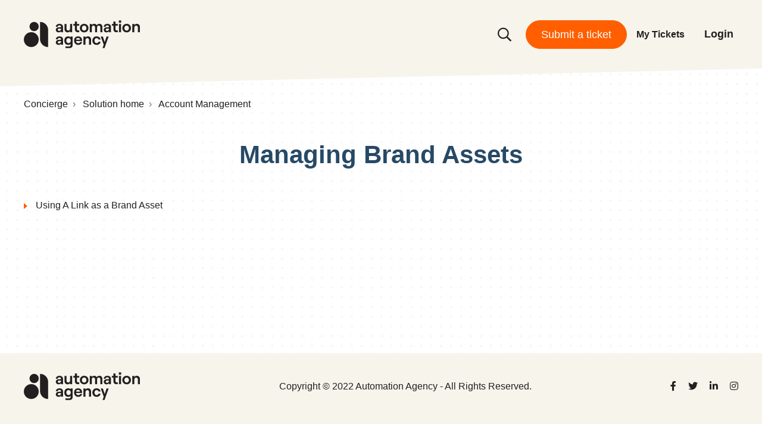

--- FILE ---
content_type: text/html; charset=utf-8
request_url: https://help.automationagency.com/support/solutions/folders/12000017277
body_size: 12011
content:
<!DOCTYPE html>
<html lang="en" data-date-format="non_us" dir="ltr">

<head>

  <meta name="csrf-param" content="authenticity_token" />
<meta name="csrf-token" content="GvZOXHCP41NoxdsQadGaSGCoESu9gafLj/oYiBQ90mkBqJRIZQiZ4Ttm6a0kZ7V+rqltwjcslI31RAvzeLWDBQ==" />

  <link rel='shortcut icon' href='https://s3.amazonaws.com/cdn.freshdesk.com/data/helpdesk/attachments/production/12114065092/fav_icon/zhZU__vuL1KiPQkOdvPqpecZi8wL4lDrNw.png' />

  <!-- Title for the page -->
<title> Managing Brand Assets : Concierge </title>

<!-- Meta information -->

      <meta charset="utf-8" />
      <meta http-equiv="X-UA-Compatible" content="IE=edge,chrome=1" />
      <meta name="description" content= "" />
      <meta name="author" content= "" />
       <meta property="og:title" content="Managing Brand Assets" />  <meta property="og:url" content="https://help.automationagency.com/support/solutions/folders/12000017277" />  <meta property="og:image" content="https://s3.amazonaws.com/cdn.freshdesk.com/data/helpdesk/attachments/production/12114065610/logo/iPUm0IQdDg9X91cvBW7iBHqtZeiSaCqSiA.png?X-Amz-Algorithm=AWS4-HMAC-SHA256&amp;amp;X-Amz-Credential=AKIAS6FNSMY2XLZULJPI%2F20260118%2Fus-east-1%2Fs3%2Faws4_request&amp;amp;X-Amz-Date=20260118T230953Z&amp;amp;X-Amz-Expires=604800&amp;amp;X-Amz-SignedHeaders=host&amp;amp;X-Amz-Signature=67b10f05bc9302e9f9f3a8fcf7fc74120f37b7cd0319056b982d881bea6d6fc2" />  <meta property="og:site_name" content="Concierge" />  <meta property="og:type" content="article" />  <meta name="twitter:title" content="Managing Brand Assets" />  <meta name="twitter:url" content="https://help.automationagency.com/support/solutions/folders/12000017277" />  <meta name="twitter:image" content="https://s3.amazonaws.com/cdn.freshdesk.com/data/helpdesk/attachments/production/12114065610/logo/iPUm0IQdDg9X91cvBW7iBHqtZeiSaCqSiA.png?X-Amz-Algorithm=AWS4-HMAC-SHA256&amp;amp;X-Amz-Credential=AKIAS6FNSMY2XLZULJPI%2F20260118%2Fus-east-1%2Fs3%2Faws4_request&amp;amp;X-Amz-Date=20260118T230953Z&amp;amp;X-Amz-Expires=604800&amp;amp;X-Amz-SignedHeaders=host&amp;amp;X-Amz-Signature=67b10f05bc9302e9f9f3a8fcf7fc74120f37b7cd0319056b982d881bea6d6fc2" />  <meta name="twitter:card" content="summary" />  <link rel="canonical" href="https://help.automationagency.com/support/solutions/folders/12000017277" /> 

<!-- Responsive setting -->
<link rel="apple-touch-icon" href="https://s3.amazonaws.com/cdn.freshdesk.com/data/helpdesk/attachments/production/12114065092/fav_icon/zhZU__vuL1KiPQkOdvPqpecZi8wL4lDrNw.png" />
        <link rel="apple-touch-icon" sizes="72x72" href="https://s3.amazonaws.com/cdn.freshdesk.com/data/helpdesk/attachments/production/12114065092/fav_icon/zhZU__vuL1KiPQkOdvPqpecZi8wL4lDrNw.png" />
        <link rel="apple-touch-icon" sizes="114x114" href="https://s3.amazonaws.com/cdn.freshdesk.com/data/helpdesk/attachments/production/12114065092/fav_icon/zhZU__vuL1KiPQkOdvPqpecZi8wL4lDrNw.png" />
        <link rel="apple-touch-icon" sizes="144x144" href="https://s3.amazonaws.com/cdn.freshdesk.com/data/helpdesk/attachments/production/12114065092/fav_icon/zhZU__vuL1KiPQkOdvPqpecZi8wL4lDrNw.png" />
        <meta name="viewport" content="width=device-width, initial-scale=1.0, maximum-scale=5.0, user-scalable=yes" /> 
<link rel="stylesheet" href="https://cdnjs.cloudflare.com/ajax/libs/font-awesome/6.2.0/css/all.min.css" integrity="sha512-xh6O/CkQoPOWDdYTDqeRdPCVd1SpvCA9XXcUnZS2FmJNp1coAFzvtCN9BmamE+4aHK8yyUHUSCcJHgXloTyT2A==" crossorigin="anonymous" referrerpolicy="no-referrer" />
<meta name="viewport" content="width=device-width, initial-scale=1.0" />
<link  rel="stylesheet" href="https://fonts.googleapis.com/css?family=Lato:300,300i,400,400i,700,700i" />
<link rel="stylesheet" href="https://use.fontawesome.com/releases/v5.14.0/css/all.css" />
<link rel="stylesheet" href="//cdn.jsdelivr.net/jquery.magnific-popup/1.0.0/magnific-popup.css" />
<style>
  

  /* ==========================================================================
    Breadcrumbs 
    ========================================================================== */
  
    .bt-breadcrumbs > li {
      display: inline-block;
    }
    
    .bt-breadcrumbs > li + li:before {
      padding: 0 0.25rem;
      color: var(--bs-gray-600);
      content: "›\00a0"; /* Unicode space added since inline-block means non-collapsing white-space */
    }
    
    .bt-article-item {
      position: relative;
      margin-bottom: var(--bt-spacer-12);
      padding-left: var(--bt-spacer-20);
    }

    .bt-article-item:before {
      position: absolute;
      top: 8px;
      left: 0;
      width: 0;
      height: 0;
      content: "";
      border-color: transparent transparent transparent var(--bt-brand-primary);
      border-width: 5px 0 5px 6px;
      border-style: solid;
    }



/* ==========================================================================
  Meta
  ========================================================================== */
  
.meta {
  font-size: var(--bt-font-size-small);
  color: #979797;
}

.meta__item {
  display: inline-block;
  margin-right: var(--bt-spacer-12);
}

.meta__item + .meta__item:before {
  margin-right: var(--bt-spacer-12);
  font-size: 10px;
  content: "\2022";
}


/* ==========================================================================
  Breadcrumbs 
  ========================================================================== */

  .bt-breadcrumbs > li {
    display: inline-block;
  }
  
  .bt-breadcrumbs > li + li:before {
    padding: 0 0.25rem;
    color: var(--bs-gray-600);
    content: "›\00a0"; /* Unicode space added since inline-block means non-collapsing white-space */
  }

  .fw-search:before {
    content: "";
    background-image: url("data:image/svg+xml,%3Csvg aria-hidden='true' focusable='false' data-prefix='far' data-icon='search' role='img' xmlns='http://www.w3.org/2000/svg' viewBox='0 0 512 512' class='svg-inline--fa fa-search fa-w-16 fa-3x'%3E%3Cpath fill='currentColor' d='M508.5 468.9L387.1 347.5c-2.3-2.3-5.3-3.5-8.5-3.5h-13.2c31.5-36.5 50.6-84 50.6-136C416 93.1 322.9 0 208 0S0 93.1 0 208s93.1 208 208 208c52 0 99.5-19.1 136-50.6v13.2c0 3.2 1.3 6.2 3.5 8.5l121.4 121.4c4.7 4.7 12.3 4.7 17 0l22.6-22.6c4.7-4.7 4.7-12.3 0-17zM208 368c-88.4 0-160-71.6-160-160S119.6 48 208 48s160 71.6 160 160-71.6 160-160 160z' class=''%3E%3C/path%3E%3C/svg%3E");
  }
</style>

  <link rel="icon" href="https://s3.amazonaws.com/cdn.freshdesk.com/data/helpdesk/attachments/production/12114065092/fav_icon/zhZU__vuL1KiPQkOdvPqpecZi8wL4lDrNw.png" />

  <link rel="stylesheet" href="/assets/cdn/portal/styles/theme.css?FD003" nonce="KoirDZwH+Eeo54pHEQFFbw=="/>

  <style type="text/css" nonce="KoirDZwH+Eeo54pHEQFFbw=="> /* theme */ .portal--light {
              --fw-body-bg: #F5F7F9;
              --fw-header-bg: #F5F7F9;
              --fw-header-text-color: #12344D;
              --fw-helpcenter-bg: #12344D;
              --fw-helpcenter-text-color: #FFFFFF;
              --fw-footer-bg: #12344D;
              --fw-footer-text-color: #FFFFFF;
              --fw-tab-active-color: #FFFFFF;
              --fw-tab-active-text-color: #12344D;
              --fw-tab-hover-color: #12344D;
              --fw-tab-hover-text-color: #FFFFFF;
              --fw-btn-background: #FFFFFF;
              --fw-btn-text-color: #12344D;
              --fw-btn-primary-background: #12344D;
              --fw-btn-primary-text-color: #FFFFFF;
              --fw-baseFont: Source Sans Pro;
              --fw-textColor: #264966;
              --fw-headingsFont: Source Sans Pro;
              --fw-linkColor: #2C5CC5;
              --fw-linkColorHover: #021519;
              --fw-inputFocusRingColor: #EBEFF3;
              --fw-formInputFocusColor: #EBEFF3;
              --fw-card-bg: #FFFFFF;
              --fw-card-fg: #264966;
              --fw-card-border-color: #EBEFF3;
              --fw-nonResponsive: #F5F7F9;
              --bs-body-font-family: Source Sans Pro;
    } </style>

    <style type="text/css" nonce="KoirDZwH+Eeo54pHEQFFbw==">
      

/* ==========================================================================
  Freshdesk reset 
  ========================================================================== */

  footer {
    text-align: initial;
  }
  
  footer a {
    padding: 0;
  }
  
  body {
  background-image: url(https://deek8ilcp2d17.cloudfront.net/boldsolutions/bg2.jpeg);
  background-position: center;
  background-repeat: repeat;
  background-size: contain;  
  }
  
  .fw-signup,
  #userDropdownMenu .dropdown-toggle:after,
  .suggestions-results .fw-article:before  {
    display: none;
  }
  
  .row {
    --bs-gutter-x: 2rem;
  }
  
  .fw-sidebar {
    border-radius: var(--bt-border-radius-base) !important
  }
  
  .suggestions-results  .fw-article {
    padding-left: 0 !important;
  }
  
  .fw-closed-info {
    padding: 0.5rem;
    color: #12344d;
    background-color: #ebeff3;
    border-color: #cfd7df;
  }
  
  blockquote {
    padding: var(--bt-spacer-24);
    font-style: italic;
    background-color: var(--bs-gray-100);
    border-left: 5px solid var(--bt-brand-primary);
  }
  
  [hidden],
  .is-hidden {
    display: none !important;
  }
  
  /* ==========================================================================
    Buttons
    ========================================================================== */
  
    .nav-link {
      font-weight: bold;
    }
  
    .btn,
    .fw-login a {
      padding: 12px 25px;
      /* font-weight: bold; */
      font-size: 18px;
      border-width: 1px;
      border-radius: var(--bt-border-radius-base) !important;
    }
    
    body .fw-primary-button {
      --fw-btn-primary-background: var(--bt-brand-primary);
      --fw-btn-primary-text-color: #fff;
        border-color: var(--fw-btn-primary-background);
    }
    
    body .fw-primary-button:hover,
    body .fw-primary-button:active,
    body .fw-primary-button:focus,
    .btn-primary,
    
    .fw-search .input-group button, 
    .fw-search .input-group button:hover,
    .fw-search .input-group button:active,
    .fw-search .input-group button:focus {
      color: #fff;
      background-color: var(--bt-brand-primary);
      border-color: var(--bt-brand-primary);
    }
    
    .btn-primary:hover,
    .btn-primary:active,
    .btn-primary:focus {
      color: var(--bt-brand-primary);
      background-color: transparent;
      border-color: var(--bt-brand-primary);
    }
    
    .btn-default,
    body .fw-secondary-button, 
    body .fw-secondary-button:hover,
    body .fw-secondary-button:active,
    body .fw-secondary-button:focus {
      color: var(--bt-brand-primary);
      background-color: transparent;
      border-color: var(--bt-brand-primary);
    }
  
    .btn-topbar {
      border-radius: 24px !important;
      color: #fff;
      background-color: rgb(255,95,0);
      border-color: rgb(255,95,0);
    }
  
    .fw-search .input-group button {
      border-radius: 50px;
    }
    
  
    .btn-topbar:hover,
    .btn-topbar:active,
    .btn-topbar:focus {
      color: rgb(255,95,0);
      background-color: transparent;
    }
    
    .btn-topbar:hover,
    .btn-topbar:active,
    .btn-topbar:focus {
      opacity: 0.8;
    }
    
  /* ==========================================================================
    Form Elements
    ========================================================================== */
  
    .form-control {
      border-width: var(--bt-border-width);
      border-radius: var(--bt-border-radius-base) !important;
    }
    
    .form-control,
    .form-select.choices {
      background-image: none; /* Reset unusual Firefox-on-Android default style; see https://github.com/necolas/normalize.css/issues/214 */
      border-radius: var(--bt-border-radius-base);
    }
    
    .form-control,
    .form-select.choices,
    .fr-toolbar,
    .fr-box.fr-basic.fr-top .fr-wrapper{
      border-width: var(--bt-border-width);
    }
  
  /* ==========================================================================
    Container 
    ========================================================================== */
  
  .bt-container {
    padding-right: var(--bt-spacer-16);
    padding-left: var(--bt-spacer-16);
  }
  
  @media (min-width: 576px) {
    .bt-container { 
      padding-right:  var(--bt-spacer-32);
      padding-left:  var(--bt-spacer-32);
    }
  }
  
  .bt-container-inner {
    max-width: 1200px;
    margin: 0 auto;
  }
  
  
  /* ==========================================================================
    Pagination 
    ========================================================================== */
  
  .page-link {
    color: var(--fw-linkColor);
  }
  
  .page-link:hover,
  .page-link:focus,
  .page-item.active .page-link {
    color: #fff;
    background-color: var(--fw-linkColor);
    border-color: var(--fw-linkColor);
  }
  
  .fw-pagination-wrapper .page-link {
    border-radius: var(--bt-border-radius-base);
  }
  
  .fw-pagination-wrapper .page-item:first-child,
  .fw-pagination-wrapper .page-item:last-child {
    margin: 0;
    border: 0;
  }
  
  .fw-pagination-wrapper .page-item:last-child .page-link {
    margin-left: 0;
  }
  
  /* ==========================================================================
    Search 
    ========================================================================== */
  
    .fw-search {
      position: relative;
      width: 100%;
    }
    
    .fw-search:before {
      position: absolute;
      top: 50% !important;
      left: 1rem;
      z-index: 4;
      width: 1rem;
      height: 1rem;
      background-repeat: no-repeat;
      transform: translateY(-50%);
    }
    
    .fw-search .input-group input {
      height: 2.5rem;
      padding-left: 2.5rem;
      font-size: 1rem;
      border-radius: var(--bt-border-radius-base) !important;
    }
    
    .fw-search .input-group button {
      display: none;
      margin-left: 1rem !important;
    }
    
    .search-box {
      position: relative;
      z-index: 4;
    }
    
    .search-box--hero-unit {
      max-width: 720px;
      margin-right: auto;
      margin-left: auto;
    }
    
    .search-box--hero-unit .fw-search .input-group input {
      padding-left: 3.5rem;
      background-color: #fff;
      border-color: #fff;
      border-radius: 50px;
    }
    
    .search-box--hero-unit .fw-search .input-group input:focus {
      background-color: #fff;
    }
    
    .search-box--hero-unit .fw-search .input-group input,
    .search-box--hero-unit .fw-search .input-group button {
      height: 3rem;
    }
    
    @media (min-width: 576px) {
      .search-box--hero-unit .fw-search .input-group button {
        display: block;
        padding-left: 2rem !important;
        padding-right: 2rem !important;
      }
    }
    
    @media (min-width: 768px) {
      .search-box--hero-unit .fw-search:before {
        width: 1.5rem;
        height: 1.5rem;
      }
    
      .search-box--hero-unit .fw-search .input-group button,
      .search-box--hero-unit .fw-search .input-group input {
        height: 3rem;
      }
    
      .search-box--hero-unit .fw-search .input-group input {
        font-size: 16px;
      }
    }
  
  .bt-article-item {
    position: relative;
    margin-bottom: var(--bt-spacer-12);
    padding-left: var(--bt-spacer-20);
  }
  
  
    
  /* ==========================================================================
    Entry Info 
    ========================================================================== */
  
    .bt-entry-info {
      display: flex;
      font-size: var(--bt-font-size-small);
    }
    
    .bt-entry-info__avatar {
      padding-right: var(--bt-spacer-16);
      flex-shrink: 0;
    }
    
    .bt-entry-info__content {
      flex-grow: 1;
    }
  
  /* ==========================================================================
    Solutions 
    ========================================================================== */
  
    .category-tree-item__title-link {
      color: inherit;
    }
    
    .category-list-item {
      position: relative;
    }
  
    @media (min-width: 576px) {
      .category-list-item {
        height: 150px;
      }
    }
  
    .category-list-item__link {
      display: block;
      padding: 22px 20px !important;
      font-weight: 400;
      color: #8ebcff;
      text-align: left !important;
      background-color: #fff;
      border-radius: 8px;
      box-shadow: 0 0px 20px 5px rgba(62, 60, 98, 0.08);
      transition: all 0.3s ease;
    }
  
    .category-list-item__link:active,
    .category-list-item__link:focus,
    .category-list-item__link:hover {
      text-decoration: none;
      background-color: var(--bt-brand-primary);
    }
  
    .category-list-item__link:active .category-list-item__title, 
    .category-list-item__link:focus .category-list-item__title, 
    .category-list-item__link:hover .category-list-item__title,
    .category-list-item__link:active .meta, 
    .category-list-item__link:focus .meta, 
    .category-list-item__link:hover .meta {
      color: #fff;
    }
  
  
  .category-tree-item {
    padding-top: var(--bt-spacer-24);
    border-top: 1px solid #f1f1f1;
  }
  .category-tree-item:nth-child(odd) {
    background-color: #fcfcfd;
  }
  .category-tree-item:last-child {
    border-bottom: 1px solid #f1f1f1;
  }
  
  
  .category-tree-item__title-link {
    color: inherit;
  }
  
    .folder__title-link {
      color: inherit;
    }
    
    .bt-header {
      padding-bottom: 1.5rem;
      margin-bottom: 2rem;
      border-bottom: 2px solid #eceeef;
    }
  
  /* ==========================================================================
    Forums 
    ========================================================================== */
  
    .forum-list-item {
      margin-bottom: var(--bt-spacer-48);
    }
    
    .forum-list-item__title {
      padding-bottom:  var(--bt-spacer-12);
      margin-bottom: var(--bt-spacer-12);
      border-bottom: var(--bt-border-width) solid var(--bs-body-color);
    }
    
    .forum-list-item__link {
      color: inherit;
    }
  
    .forum-topics__item {
      padding-bottom:  var(--bt-spacer-12);
      margin-bottom:  var(--bt-spacer-12);
      border-bottom: var(--bt-border-width) solid var(--bt-border-color);
    }
    
    @media (min-width: 576px) {
      .forum-topics__item {
        display: flex;
        align-items: center;
        justify-content: space-between;
      }
    }
  
    .forum-topics__pin {
      color: var(--bs-body-color);
    }
    
    @media (min-width: 576px) {
      .forum-topics__link {
        width: 60%;
        padding-right: var(--bt-spacer-16);
      }
    }
  
    @media (max-width: 479px) {
      .forum-topics__link { 
        display: block;
        margin-bottom:  var(--bt-spacer-12);
      }
    }
    
    .forum-topics__labels {
      display: inline-block;
    }
    
    @media (min-width: 576px) {
      .forum-topics__author {
        width: 8%;
      }
    }
    
    .forum-topics__meta {
      font-size: 12px;
    }
    
    @media (min-width: 576px) {
      .forum-topics__meta {
        width: 40%;
        text-align: right;
      }
    }
    </style>
  <link href='https://fonts.googleapis.com/css?family=Source+Sans+Pro:regular,italic,600,700,700italic' rel='stylesheet' type='text/css' nonce='KoirDZwH+Eeo54pHEQFFbw=='>

  <script type="text/javascript" nonce="KoirDZwH+Eeo54pHEQFFbw==">
    window.cspNonce = "KoirDZwH+Eeo54pHEQFFbw==";
  </script>

  <script src="/assets/cdn/portal/scripts/nonce.js" nonce="KoirDZwH+Eeo54pHEQFFbw=="></script>

  <script src="/assets/cdn/portal/vendor.js" nonce="KoirDZwH+Eeo54pHEQFFbw=="></script>

  <script src="/assets/cdn/portal/scripts/head.js" nonce="KoirDZwH+Eeo54pHEQFFbw=="></script>

  <script type="text/javascript" nonce="KoirDZwH+Eeo54pHEQFFbw==">
      window.store = {};
window.store = {
  assetPath: "/assets/cdn/portal/",
  defaultLocale: "en",
  currentLocale: "en",
  currentPageName: "article_list",
  portal: {"id":5000020216,"name":"Concierge","product_id":null},
  portalAccess: {"hasSolutions":true,"hasForums":false,"hasTickets":false,"accessCount":1},
  account: {"id":155333,"name":"Bold Solutions","time_zone":"Sydney","companies":[]},
  vault_service: {"url":"https://vault-service.freshworks.com/data","max_try":2,"product_name":"fd"},
  blockedExtensions: "",
  allowedExtensions: "",
  search: {"all":"/support/search","solutions":"/support/search/solutions","topics":"/support/search/topics","tickets":"/support/search/tickets"},
  portalLaunchParty: {
    enableStrictSearch: false,
    ticketFragmentsEnabled: false,
    homepageNavAccessibilityEnabled: false,
    channelIdentifierFieldsEnabled: false,
  },





    marketplace: {"token":"eyJ0eXAiOiJKV1QiLCJhbGciOiJIUzI1NiJ9.[base64].kDN3jZmJsbiNqJsdwIMBLWCitY-x8Su3eJCl2An_njE","data_pipe_key":"634cd594466a52fa53c54b5b34779134","region":"us","org_domain":"boldsolutions.freshworks.com"},

  pod: "us-east-1",
  region: "US",
};
  </script>


</head>

<body class="portal portal--light  ">
  
  <!-- Notification Messages -->
 <div class="alert alert-with-close notice hide" id="noticeajax"></div> 

<style>
.bt-layout {
  min-height: 100%;
  display: -ms-grid;
  display: grid;
  grid-template-rows: auto 1fr auto;
  grid-template-columns: 100%;
}

.waves {
  overflow: hidden;
  display: none;
}

.waves--footer {
display: none;
  position: absolute;
  top: -98px;
  left: 0;
  width: 100%;
}
.waves--footer svg {
  width: 100%;
  min-width: 1900px;
}

.waves--large {
  position: absolute;
  bottom: -61px;
  left: 0;
  z-index: 1;
  width: 100%;
}
.waves--large svg {
  width: 100%;
  min-width: 500px;
  min-height: 363px;
}
@media (min-width: 480px) {
  .waves--large svg {
    min-width: 700px;
  }
}
@media (min-width: 992px) {
  .waves--large svg {
    min-width: 1300px;
  }
}
@media (min-width: 1200px) {
  .waves--large svg {
    min-width: 1900px;
  }
}

.waves--small {
  display: none;
  position: relative;
  margin-top: -1px;
  margin-bottom: 24px;
  color: var(--bt-topbar-bg);
}
.waves--small svg {
  width: 100%;
  min-width: 1900px;
  height: 47px;
}
.waves--small svg path {
  fill: currentColor;
}

.waves__wave-left.wave-bottom,
.waves__wave-right.wave-bottom {
  opacity: 0.4;
}

.waves__wave-left.waves__wave-top,
.waves__wave-right.waves__wave-top {
  opacity: 0.3;
}
</style>
<div class="bt-layout">
  <div class="bt-layout__head">
    

<style>
  @font-face{font-family:"GTSuperText BoldItalic";font-display:swap;font-weight:500;src:url(https://automationagency.com/wp-content/uploads/2022/05/GT-Super-Text-Bold-Italic.ttf) format('TrueType');}
  @font-face{font-family:"Graphik Regular";font-display:swap;font-weight:400;src:url(https://automationagency.com/wp-content/uploads/2022/05/Graphik-Regular.woff2) format('woff2'), url(https://automationagency.com/wp-content/uploads/2022/05/Graphik-Regular.woff) format('woff'), url(https://automationagency.com/wp-content/uploads/2022/05/Graphik-Regular.ttf) format('TrueType'), url(https://automationagency.com/wp-content/uploads/2022/05/Graphik-Regular.eot) format('eot'), url(https://automationagency.com/wp-content/uploads/2022/05/Graphik-Regular.svg) format('svg'), url(https://automationagency.com/wp-content/uploads/2022/05/GraphikRegular.otf) format('OpenType');}
@font-face{font-family:"Graphik SemiBold";font-display:swap;font-weight:600;src:url(https://automationagency.com/wp-content/uploads/2022/05/Graphik-Semibold.woff2) format('woff2'), url(https://automationagency.com/wp-content/uploads/2022/05/Graphik-Semibold.woff) format('woff'), url(https://automationagency.com/wp-content/uploads/2022/05/Graphik-Semibold.ttf) format('TrueType'), url(https://automationagency.com/wp-content/uploads/2022/05/Graphik-Semibold.eot) format('eot'), url(https://automationagency.com/wp-content/uploads/2022/05/Graphik-Semibold.svg) format('svg'), url(https://automationagency.com/wp-content/uploads/2022/05/GraphikSemibold.otf) format('OpenType');}
  .portal--light {
    --bt-brand-primary: #FF5F00;
    --bt-brand-secondary: #504d7f;
  
    --bs-body-font-family: "Graphik Regular", sans-serif;
    --fw-headingsFont: "Graphik SemiBold", sans-serif;
  
    --bs-body-font-size: 1rem;
    --bs-body-line-height: 1.5;
  
    --bs-body-color: rgb(35,31,32);
    --fw-body-bg: #fff;
  
    --fw-linkColor: rgb(35,31,32);
    --fw-linkColorHover: #FF5F00;
  
    --bt-border-width: 2px;
    --bt-border-color: #eceeef;
    --bt-border-radius-base: 50px;
  
    --bt-topbar-bg: #F7F4EB;
    --bt-topbar-text-color: rgb(35,31,32);
    --bt-topbar-link-color: var(--bt-topbar-text-color);
    --bt-topbar-logo-height: 47px;
    
    --bt-footer-bg: #F7F4EB;
    --bt-footer-text-color: rgb(35,31,32);
    --bt-footer-link-color: rgb(35,31,32);
  
    --bt-font-size-base: 1rem;
    --bt-font-size-small: calc(var(--bt-font-size-base) * 0.875);
    --bt-font-size-h1: calc(var(--bt-font-size-base) * 3);
    --bt-font-size-h2: calc(var(--bt-font-size-base) * 1.75);
    --bt-font-size-h3: calc(var(--bt-font-size-base) * 1.5);
    --bt-font-size-h4: calc(var(--bt-font-size-base) * 1.25);
    --bt-font-size-h5: calc(var(--bt-font-size-base) * 1.1);
    --bt-font-size-h6: calc(var(--bt-font-size-base) * 1);
  
    --bt-spacer-4: 0.25rem;
    --bt-spacer-8: 0.5rem;
    --bt-spacer-12: 0.75rem;
    --bt-spacer-14: 0.875rem;
    --bt-spacer-16: 1rem;
    --bt-spacer-18: 1.125rem;
    --bt-spacer-20: 1.25rem;
    --bt-spacer-22: 1.375rem;
    --bt-spacer-24: 1.5rem;
    --bt-spacer-28: 1.75rem;
    --bt-spacer-32: 2rem;
    --bt-spacer-36: 2.25rem;
    --bt-spacer-40: 2.5rem;
    --bt-spacer-44: 2.75rem;
    --bt-spacer-46: 2.875rem;
    --bt-spacer-48: 3rem;
    --bt-spacer-52: 3.25rem;
    --bt-spacer-56: 3.5rem;
    --bt-spacer-60: 3.75rem;
    --bt-spacer-64: 4rem;
    --bt-spacer-68: 4.25rem;
    --bt-spacer-72: 4.5rem;
    --bt-spacer-80: 5rem;
    --bt-spacer-84: 5.25rem;
    --bt-spacer-88: 5.5rem;
    --bt-spacer-92: 5.75rem;
    --bt-spacer-96: 6rem;
    --bt-spacer-100: 6.25rem;
    --bt-spacer-104: 6.5rem;
    --bt-spacer-108: 6.75rem;
    --bt-spacer-112: 7rem;
    --bt-spacer-116: 7.25rem;
    --bt-spacer-120: 7.5rem;
    --bt-spacer-124: 7.75rem;
    --bt-spacer-128: 8rem;
    --bt-spacer-132: 8.25rem;
    --bt-spacer-136: 8.5rem;
    --bt-spacer-140: 8.75rem;
    --bt-spacer-160: 10rem;
    --bt-spacer-164: 10.25rem;
    --bt-spacer-168: 10.5rem;
  }

  /* ==========================================================================
    Topbar 
    ========================================================================== */

  .bt-topbar {
    color: var(--bt-topbar-text-color);
    background-color: var(--bt-topbar-bg);
  }

  .bt-topbar__menu.is-active {
    display: flex !important;
  }

  .bt-topbar__burger {
    padding: 0;
    background: transparent;
    border: 0;
  }

  .bt-topbar__burger svg {
    transition: all 0.3s ease;
  }

  .bt-topbar__burger svg path {
    fill: var(--bt-topbar-text-color);
  }

  .bt-topbar__burger.is-active svg {
    transform: rotateZ(90deg);
  }

  .bt-topbar__logo img {
    max-height: var(--bt-topbar-logo-height) !important;
  }

  .nav-link {
    --fw-linkColor: var(--bt-topbar-link-color);
  }

  .nav-link:focus,
  .nav-link:hover {
    --fw-linkColorHover: var(--bt-topbar-link-color);
    opacity: 0.8;
  }

  @media (max-width: 767px) {
    .bt-mobile-menu-open {
      overflow: hidden;
    }

    .bt-topbar__menu {
      flex-direction: column;
      position: fixed;
      top: 0;
      bottom: 0;
      left: 0;
      z-index: 100;
      width: 100%;
      width: 70%;
      max-width: 300px;
      padding: 24px;
      background-color: var(--bt-topbar-bg);
      box-shadow: 0 2px 20px 0 rgba(0, 0, 0, 0.22);
    }
  }

  .bt-topbar--with-image {
    background-image: url('https://deek8ilcp2d17.cloudfront.net/theme-moose/cover.jpg');
    background-repeat: no-repeat;
    background-position: center;
    background-size: cover;
  }

  .bt-topbar--with-image:before {
    position: absolute;
    top: 0;
    left: 0;
    z-index: 0;
    display: block;
    width: 100%;
    height: 100%;
    content: "";
    background: var(--bt-topbar-bg);
    opacity: 0.8;
  }

  .bt-topbar--small {
    position: relative;
    margin-bottom: 2.5rem;
  }

  .bt-topbar--small::after {
    content: "";
    position: absolute;
    width: 100%;
    left: 0;
    bottom: -30px;
    height: 30px;
    background: #f7f4eb;
    clip-path: polygon(0 0, 100% 0, 100% 0%, 0% 100%);
  }

  .bt-topbar--large {
    position: relative;
  }
  .bt-topbar--large::after {
    content: "";
    position: absolute;
    width: 100%;
    left: 0;
    bottom: -60px;
    height: 60px;
    background: #f7f4eb;
    clip-path: polygon(0 0, 100% 0, 100% 0%, 0% 100%);
  }

  .bt-topbar__search {
    height: 40px;
  }
  @media (min-width: 768px) {
    .bt-topbar__search #fw-search-form {
      display: none;
    }
  }

  .bt-topbar__btn-search {
    color: var(--bt-topbar-link-color);
    border: 0;
    background-color: transparent;
  }

  @media (max-width: 767px) {
    .bt-topbar__btn-search {
      display: none;
    }
    .bt-topbar__search #fw-search-form {
      display: block !important;
      width: 100%;
    }
  }

  .bt-topbar__search .fw-search .input-group input {
    border-color: #fff;
  }

  .bt-topbar--large {
    padding-bottom: 210px;
  }

  /* ==========================================================================
  Hero Unit
  ========================================================================== */

  .bt-hero-unit {
    position: relative;
    padding-top: 8%;
    padding-bottom: 10%;
  }

  .bt-hero-unit h1 {
    font-family: "GTSuperText BoldItalic", sans-serif;
    margin-bottom: 3.5rem;
    font-size: var(--bt-font-size-h3);
    line-height: 1.1;
    color: var(--fw-linkColor);
    text-align: center;
  }

  @media (min-width: 576px) {
    .bt-hero-unit h1 {
      font-size: var(--bt-font-size-h2);
    }
  }

  @media (min-width: 768px) {
    .bt-hero-unit h1 {
      margin-bottom: var(--bt-spacer-24);
      font-size: var(--bt-font-size-h1);
    }
  }
</style>

<header
  class="bt-topbar position-relative bt-container bt-topbar--small"
  data-topbar>
  <div
    class="bt-container-inner bt-topbar__container-inner position-relative py-32">
    <div class="d-flex justify-content-between align-items-center flex-wrap">
      <a class="bt-topbar__logo" href="/support/home">
        <img class="d-block" src="https://deek8ilcp2d17.cloudfront.net/boldsolutions/aa_logo_header.webp" alt="Logo" />
      </a>
      <button
        type="button"
        role="button"
        aria-label="Toggle Navigation"
        class="bt-topbar__burger d-md-none"
        data-toggle-menu
      >
        <svg
          width="24px"
          height="24px"
          viewBox="0 0 24 24"
          xmlns="http://www.w3.org/2000/svg"
        >
          <path
            d="M21.5 6.5h-19c-.3 0-.7-.4-.7-.7V4.4c0-.4.4-.7.7-.7h19c.3 0 .7.3.7.7v1.4c0 .3-.4.7-.7.7zm0 6.8h-19c-.3 0-.7-.3-.7-.7v-1.3c0-.4.4-.7.7-.7h19c.3 0 .7.3.7.7v1.4c0 .3-.4.6-.7.6zm0 7h-19c-.3 0-.7-.3-.7-.7v-1.4c0-.3.4-.7.7-.7h19c.3 0 .7.4.7.7v1.4c0 .4-.4.7-.7.7z"
          ></path>
        </svg>
      </button>
      <div
        class="bt-topbar__menu d-none d-md-flex align-items-center"
        data-menu>
        
        <div class="bt-topbar__search d-flex align-items-center mb-16 mb-md-0">
          
          
<form action="/support/search/solutions" id="fw-search-form" data-current-tab="solutions">
  <div class="form-group fw-search  my-0">
    <div class="input-group">
      <input type="text" class="form-control" id="searchInput" name="term" value="" placeholder="Find some solutions here..." autocomplete="off" aria-label="Find some solutions here...">
      <button class="btn px-20 input-group-text" id="btnSearch" type="submit" aria-label="Search"><span class="icon-search"></span></button>
    </div>

    <div class="visually-hidden">
      <span id="srSearchUpdateMessage" aria-live="polite"></span>
    </div>

    <div class="fw-autocomplete-wrapper box-shadow bg-light br-8 p-16 d-none">
      <div class="fw-autocomplete-header " role="tablist">
        <button class="fw-search-tab " data-tab="all" role="tab" aria-selected="false">
          All
        </button>
        
          <button class="fw-search-tab fw-active-search-tab" data-tab="solutions" role="tab" aria-selected="true">
            Articles
          </button>
        
        
        
      </div>

      <div class="fw-loading my-80 d-none"></div>

      <div class="fw-autocomplete-focus">

        <div class="fw-recent-search">
          <div class="fw-recent-title d-none row align-items-center">
            <div class="col-8 fs-20 semi-bold"><span class="icon-recent me-8"></span>Recent Searches</div>
            <div class="col-4 px-0 text-end"><button class="btn btn-link fw-clear-all">Clear all</button></div>
          </div>
          <p class="ps-32 fw-no-recent-searches mb-16 d-none">No recent searches</p>
          <ul class="fw-no-bullet fw-recent-searches mb-16 d-none"></ul>
        </div>

        <div class="fw-popular-articles-search">
          <p class="fs-20 semi-bold fw-popular-title d-none"><span class="icon-article me-8"></span> Popular Articles</p>
          <ul class="fw-no-bullet fw-popular-topics d-none"></ul>
        </div>

        <div class="fw-solutions-search-results fw-results d-none">
          <hr class="mt-24" />
          <div class="fw-solutions-search-results-title row align-items-center">
            <div class="col-8 fs-20 semi-bold"><span class="icon-article me-8"></span>Articles</div>
            <div class="col-4 px-0 text-end"><a class="btn btn-link fw-view-all fw-solutions-view-all" href="/support/search/solutions">View all</a></div>
          </div>
          <ul class="fw-no-bullet fw-search-results fw-solutions-search-results-container"></ul>
        </div>

        <div class="fw-topics-search-results fw-results d-none">
          <hr class="mt-24" />
          <div class="fw-topics-search-results-title row align-items-center">
            <div class="col-8 fs-20 semi-bold"><span class="icon-topic me-8"></span>Topics</div>
            <div class="col-4 px-0 text-end"><a class="btn btn-link fw-view-all fw-topics-view-all" href="/support/search/topics">View all</a></div>
          </div>
          <ul class="fw-no-bullet fw-search-results fw-topics-search-results-container"></ul>
        </div>

        <div class="fw-tickets-search-results fw-results d-none">
          <hr class="mt-24" />
          <div class="fw-tickets-search-results-title row align-items-center">
            <div class="col-8 fs-20 semi-bold"><span class="icon-ticket me-8"></span>Tickets</div>
            <div class="col-4 px-0 text-end"><a class="btn btn-link fw-view-all fw-tickets-view-all" href="/support/search/tickets">View all</a></div>
          </div>
          <ul class="fw-no-bullet fw-search-results fw-tickets-search-results-container"></ul>
        </div>
      </div>

      <div class="fw-autocomplete-noresults d-none text-center py-40">
        <img src="/assets/cdn/portal/images/no-results.png" class="img-fluid fw-no-results-img" alt="no results" />
        <p class="mt-24 text-secondary">Sorry! nothing found for <br /> <span id="input_term"></span></p>
      </div>
    </div>
  </div>
</form>

          <button
            type="button"
            role="button"
            class="btn btn-topbar bt-topbar__btn-search px-0">
            <svg
              width="23"
              height="24"
              aria-hidden="true"
              focusable="false"
              role="img"
              xmlns="http://www.w3.org/2000/svg"
              viewBox="0 0 512 512"
            >
              <path
                fill="currentColor"
                d="M508.5 468.9L387.1 347.5c-2.3-2.3-5.3-3.5-8.5-3.5h-13.2c31.5-36.5 50.6-84 50.6-136C416 93.1 322.9 0 208 0S0 93.1 0 208s93.1 208 208 208c52 0 99.5-19.1 136-50.6v13.2c0 3.2 1.3 6.2 3.5 8.5l121.4 121.4c4.7 4.7 12.3 4.7 17 0l22.6-22.6c4.7-4.7 4.7-12.3 0-17zM208 368c-88.4 0-160-71.6-160-160S119.6 48 208 48s160 71.6 160 160-71.6 160-160 160z"
              ></path>
            </svg>
          </button>
        </div>
        
        <ul
          class="list-unstyled d-flex flex-column flex-md-row align-items-center fw-nav-dropdown-wrapper">
          <li class="px-md-8"></li>
          <li class="ps-md-8 pe-md-16 pe-xl-8 mb-16 mb-md-0">
            <a class="btn btn-topbar" href="https://portal.automationagency.com/#/">
              Submit a ticket
            </a>
          </li>
          <li class="ps-md-8 pe-md-16 pe-xl-8 mb-8 mb-md-0">
            <a class="nav-link" href="https://portal.automationagency.com/#/task-dashboard">My Tickets</a>
          </li>
          

    <li class="nav-item no-hover fw-login">
      <a  id="" href="/support/login" class="nav-link pe-8"

>Login</a>
    </li>
    


        </ul>
      </div>
    </div>
  </div>

  <!-- Search and page links for the page -->
   
     
  
</header>

<script>
  
  /* Menu Toggle */
  (function() {
  
    const MenuToggle = {
      init: function() {
        this.cacheElements();
        this.bindEvents();
      },
      cacheElements() {
        this.buttonEl = document.querySelector('[data-toggle-menu]');
        this.menuEl = document.querySelector('[data-menu]');
        this.body = document.body;
      },
      bindEvents() {
        this.buttonEl.addEventListener('click', this.handleClick.bind(this));
      },
      handleClick: function(e) {
        this.buttonEl.classList.toggle(BreezyConfig.css.activeClass);
        this.menuEl.classList.toggle(BreezyConfig.css.activeClass);
        this.body.classList.toggle(BreezyConfig.css.mobileMenuOpen);
      }
    };
  
    MenuToggle.init();
  })();


  </script>

  

  <script>
  (function() {
    const searchForm = document.querySelector('#fw-search-form');
    const searchInput = searchForm.querySelector('#searchInput');
    const searchFormBtn = document.querySelector('.bt-topbar__btn-search');

    if (!searchForm || !searchInput || !searchFormBtn) {
      return;
    }

    searchInput.setAttribute('placeholder', 'Search');
  
    searchFormBtn.addEventListener('click', () => {
      searchFormBtn.classList.add(BreezyConfig.css.hiddenClass);
      searchForm.style.display = 'block';
      searchInput.focus();
    });
  
    document.addEventListener('mouseup', event => {
      const isClickInside = searchInput.contains(event.target)
    
      if (!isClickInside) {
        searchForm.style.display = 'none';
        searchFormBtn.classList.remove(BreezyConfig.css.hiddenClass);
      }
    });
  })();

  </script>
  

    <div class="waves waves--small " data-wave-small>
      <svg xmlns="http://www.w3.org/2000/svg" viewBox="0 0 1900 47" xmlns:xlink="http://www.w3.org/1999/xlink">
        <g fill="none" fill-rule="evenodd">
          <path fill-rule="nonzero" d="M403.925926,32 C583.088889,32 1900,0 1900,0 L0,0 C0,0 163.540741,32 403.925926,32 Z" transform="translate(-250)" />
          <path fill-opacity="0.2" fill-rule="nonzero" d="M1342.66667,76 C1552.37037,76 1900,0.2 1900,0.2 L0,0.2 C0,0.2 896.518519,76 1342.66667,76 Z" transform="translate(0 -29)"  />
          <path fill-opacity="0.2" fill-rule="nonzero" d="M1342.66667,76 C1552.37037,76 1900,0.2 1900,0.2 L0,0.2 C0,0.2 896.518519,76 1342.66667,76 Z" transform="translate(617 -29)"  />
        </g>
      </svg>
    </div>

  </div>
  <div class="bt-layout__content pb-64">
    
        
        <div class="bt-container">
  <div class="bt-container-inner">
    <ol class="list-unstyled bt-breadcrumbs pt-8 mb-48">
      <li>
        <a href="/support/home">Concierge</a>
      </li>
      <li title="Solution home">
        <a href="/support/solutions">Solution home</a>
      </li>
      <li title="Account Management">
        Account Management
      </li>
    </ol>
  </div>
</div>

<div class="bt-container">
  <div class="bt-container-inner">
    <div class="mb-48 text-center">
      <h1 clas="mb-0" >Managing Brand Assets</h1>
      
    </div>
    
    <ul class="list-unstyled articles">
      
        <li class="bt-article-item">
          <a href="/support/solutions/articles/12000076897-using-a-link-as-a-brand-asset">Using A Link as a Brand Asset</a>
        </li>
      
    </ul>
    <section class="fw-pagination-wrapper">
  
</section>
    
  </div>
</div>
        
    
  </div>
  
  <div class="bt-layout__footer">
		<style>
  /* ==========================================================================
    Footer 
    ========================================================================== */
  
  .bt-footer-container__wrapper {
    color: var(--bt-footer-text-color);
    background-color: var(--bt-footer-bg);
  }
  
  .bt-footer-links-list__link,
  .bt-footer-social-link,
  footer a  {
    color: var(--bt-footer-link-color);
  }
  .bt-footer-links-list__link:hover,
  .bt-footer-social-link:hover,
  footer a:hover {
    color: var(--bt-brand-primary);
  }
  
  
  /*
    Scroll To Top Button
    ========================================================================== */
  .bt-scroll-to-top {
    position: fixed;
    bottom: -50px;
    left: 30px;
    z-index: 3;
  
    width: 48px;
    height: 48px;
    font-size: 32px !important;
    line-height: 45px !important;
    color: var(--fw-linkColor);
    text-align: center;
    background-color: transparent;
    border: var(--bt-border-width) solid var(--fw-linkColor);
    border-radius: var(--bt-border-radius-base);
    transition: bottom 0.4s cubic-bezier(0.175, 0.885, 0.32, 1.275);
  }
  
  .bt-scroll-to-top.is-active {
    bottom: 30px;
  }
  
  .bt-scroll-to-top:hover {
    color: var(--fw-linkColorHover);
    border-color: var(--fw-linkColorHover);
  }
  </style>

<footer class="bt-footer-container pt-128">
  <div class="bt-footer-container__wrapper bt-container position-relative text-center text-md-left py-32">
    <div class="waves waves--footer">
      <svg xmlns="http://www.w3.org/2000/svg" viewBox="0 0 1900 100" width="1900" xmlns:xlink="http://www.w3.org/1999/xlink">
        <g transform="translate(-578)" fill="var(--bt-footer-bg)">
          <path class="waves__wave waves__wave-bt-footer-with-opacity" d="M0,74.3635517 C0,74.3635517 149.686491,112.453979 552.5,94.3635517 C955.313509,76.2731247 1085.21689,63.4466345 1336,24.3635517 C1586.78311,-14.7195311 1900,116 1900,116 L1900,684.363552 L0,684.363552 L0,74.3635517 Z" opacity="0.4"/>
          <path class="waves__wave waves__wave-bt-footer-with-opacity" d="M578,21 C578,21 700,-7.5 1130.5,61.7525987 C1561,131.005197 1663.21689,18.4672903 1914,3.21512382 C2164.78311,-12.0370427 2478,51.0201205 2478,51.0201205 L2478,292 L578,292 L578,21 Z" opacity="0.4"/>
          <path class="waves__wave" d="M578,81.0871789 C729,43 948.5,20.5 1208.5,38.5 C1468.5,56.5 2141,147 2478,10 C2478,159 2478,645.450731 2478,645.450731 L578,645.450731 C578,645.450731 578,129 578,81.0871789 Z"/>
        </g>
      </svg>
    </div>
    
      
    
    <div class="bt-container-inner d-flex align-items-center flex-column flex-md-row justify-content-md-between">
      <div class="mb-16">
        <img src="https://deek8ilcp2d17.cloudfront.net/boldsolutions/aa_logo_header.webp" alt="">
      </div>
      <div class="copy mb-16">Copyright © 2022 Automation Agency - All Rights Reserved.</div>
      <div class="text-md-end mb-16">
        <a href=" https://www.facebook.com/automationagency/" target="_blank" class="bt-footer-social-link fs-16 fab fa-facebook-f"></a>
        <a href="https://twitter.com/automationagenc" target="_blank" class="bt-footer-social-link fs-16 ms-16 fab fa-twitter"></a>
        <a href="https://au.linkedin.com/company/automation-agency" target="_blank" class="bt-footer-social-link fs-16 ms-16 fab fa-linkedin-in"></a>
        <a href="https://www.instagram.com/automationagency/" target="_blank" class="bt-footer-social-link fs-16 ms-16 fab fa-instagram"></a>
      </div>
    </div>
  </div>
</footer>
<button class="bt-scroll-to-top fas fa-angle-up d-none d-sm-flex align-items-center justify-content-center" data-scroll-to-top></button>
<script>
(function() {
  const topbarEl = document.querySelector('[data-topbar]');
  const buttonEl = document.querySelector('[data-scroll-to-top]');

  if (topbarEl && buttonEl) {
    window.addEventListener('scroll', function() {
      const scrolled  = window.pageYOffset | document.body.scrollTop;
      if (scrolled > topbarEl.clientHeight) {
        buttonEl.classList.add(BreezyConfig.css.activeClass);
      } else {
        buttonEl.classList.remove(BreezyConfig.css.activeClass);
      }
    });
    
    buttonEl.addEventListener('click', function(e) {
      window.scrollTo({ top: 0, behavior: 'smooth' });
    });
  }
})();
</script>


  </div>
</div>
<script>
  const BreezyConfig = {
    css: {
      activeClass: 'is-active',
      hiddenClass: 'is-hidden',
      mobileMenuOpen: 'bt-mobile-menu-open'
    }
  };
  /* Change the default search button text */
  (function() {
    const heroUnitEl = document.querySelector('[data-hero-unit]');
  
    if (heroUnitEl) {
      const buttonEl = heroUnitEl.querySelector('button');
      buttonEl.textContent = 'Search';
    }
  
  })();
</script>
  


  

  <div class="modal-backdrop fade d-none" id="overlay"></div>

  <script src="/assets/cdn/portal/scripts/bottom.js" nonce="KoirDZwH+Eeo54pHEQFFbw=="></script>

  <script src="/assets/cdn/portal/scripts/locales/en.js" nonce="KoirDZwH+Eeo54pHEQFFbw=="></script>


    <script src="/assets/cdn/portal/scripts/marketplace.js" nonce="KoirDZwH+Eeo54pHEQFFbw==" async></script>


  <script src="/assets/cdn/portal/scripts/integrations.js"  nonce="KoirDZwH+Eeo54pHEQFFbw==" async></script>
  





</body>

</html>